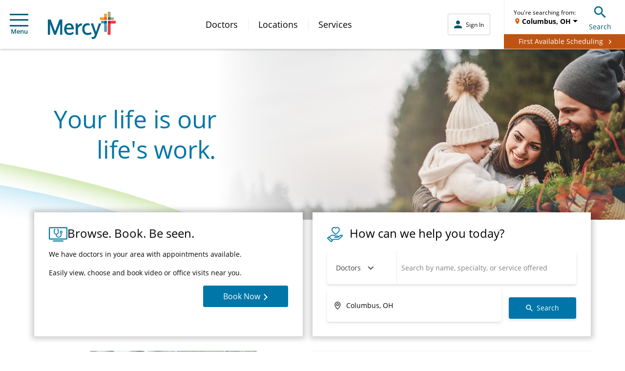

--- FILE ---
content_type: application/x-javascript;charset=utf-8
request_url: https://smetrics.mercy.net/id?d_visid_ver=5.5.0&d_fieldgroup=A&mcorgid=B3965BEB58C80C520A495C09%40AdobeOrg&mid=23186360929415791360225371183178575964&ts=1768838368187
body_size: -35
content:
{"mid":"23186360929415791360225371183178575964"}

--- FILE ---
content_type: image/svg+xml
request_url: https://www.mercy.net/content/dam/mercy/en/web-assets/icons/icn-calendar-appointment.svg
body_size: -1158
content:
<?xml version="1.0" encoding="utf-8"?>
<!-- Generator: Adobe Illustrator 26.0.2, SVG Export Plug-In . SVG Version: 6.00 Build 0)  -->
<svg version="1.1" id="Layer_1" xmlns="http://www.w3.org/2000/svg" xmlns:xlink="http://www.w3.org/1999/xlink" x="0px" y="0px"
	 viewBox="0 0 69 67" style="enable-background:new 0 0 69 67;" xml:space="preserve">
<style type="text/css">
	.st0{fill:#0076A8;}
</style>
<g>
	<path class="st0" d="M18.7,29.9v4.5c0,0.2-0.1,0.3-0.2,0.3h-5.4c-0.1,0-0.2-0.1-0.2-0.3v-4.5c0-0.2,0.1-0.3,0.2-0.3h5.4
		C18.6,29.6,18.7,29.7,18.7,29.9z"/>
	<path class="st0" d="M31.2,29.9v4.5c0,0.2-0.1,0.3-0.2,0.3h-5.4c-0.1,0-0.2-0.1-0.2-0.3v-4.5c0-0.2,0.1-0.3,0.2-0.3H31
		C31.1,29.6,31.2,29.7,31.2,29.9z"/>
	<path class="st0" d="M43.8,29.9v4.5c0,0.2-0.1,0.3-0.2,0.3h-5.4c-0.1,0-0.2-0.1-0.2-0.3v-4.5c0-0.2,0.1-0.3,0.2-0.3h5.4
		C43.6,29.6,43.8,29.7,43.8,29.9z"/>
	<path class="st0" d="M18.7,40.8v4.5c0,0.2-0.1,0.3-0.2,0.3h-5.4c-0.1,0-0.2-0.1-0.2-0.3v-4.5c0-0.2,0.1-0.3,0.2-0.3h5.4
		C18.6,40.5,18.7,40.6,18.7,40.8z"/>
	<path class="st0" d="M31.2,40.8v4.5c0,0.2-0.1,0.3-0.2,0.3h-5.4c-0.1,0-0.2-0.1-0.2-0.3v-4.5c0-0.2,0.1-0.3,0.2-0.3H31
		C31.1,40.5,31.2,40.6,31.2,40.8z"/>
	<path class="st0" d="M43.8,40.8v4.5c0,0.2-0.1,0.3-0.2,0.3h-5.4c-0.1,0-0.2-0.1-0.2-0.3v-4.5c0-0.2,0.1-0.3,0.2-0.3h5.4
		C43.6,40.5,43.8,40.6,43.8,40.8z"/>
	<path class="st0" d="M18.7,51.7v4.5c0,0.2-0.1,0.3-0.2,0.3h-5.4c-0.1,0-0.2-0.2-0.2-0.3v-4.5c0-0.2,0.1-0.3,0.2-0.3h5.4
		C18.6,51.4,18.7,51.6,18.7,51.7z"/>
	<path class="st0" d="M31.2,51.7v4.5c0,0.2-0.1,0.3-0.2,0.3h-5.4c-0.1,0-0.2-0.2-0.2-0.3v-4.5c0-0.2,0.1-0.3,0.2-0.3H31
		C31.1,51.4,31.2,51.6,31.2,51.7z"/>
	<path class="st0" d="M56.3,29.9v4.5c0,0.2-0.1,0.3-0.2,0.3h-5.4c-0.1,0-0.2-0.1-0.2-0.3v-4.5c0-0.2,0.1-0.3,0.2-0.3H56
		C56.2,29.6,56.3,29.7,56.3,29.9z"/>
	<path class="st0" d="M56.3,40.8v4.5c0,0.2-0.1,0.3-0.2,0.3h-5.4c-0.1,0-0.2-0.1-0.2-0.3v-4.5c0-0.2,0.1-0.3,0.2-0.3H56
		C56.2,40.5,56.3,40.6,56.3,40.8z"/>
	<path class="st0" d="M43.8,51.7v4.5c0,0.2-0.1,0.3-0.2,0.3h-5.4c-0.1,0-0.2-0.2-0.2-0.3v-4.5c0-0.2,0.1-0.3,0.2-0.3h5.4
		C43.6,51.4,43.8,51.6,43.8,51.7z"/>
</g>
<path class="st0" d="M58.8,53.5c0,3-2.5,5.5-5.5,5.5s-5.5-2.5-5.5-5.5s2.5-5.5,5.5-5.5S58.8,50.5,58.8,53.5z M52.7,56.4l4.1-4.1
	c0.1-0.1,0.1-0.4,0-0.5l-0.5-0.5c-0.1-0.1-0.4-0.1-0.5,0l-3.3,3.3L50.9,53c-0.1-0.1-0.4-0.1-0.5,0l-0.5,0.5c-0.1,0.1-0.1,0.4,0,0.5
	l2.3,2.3C52.3,56.6,52.6,56.6,52.7,56.4L52.7,56.4z"/>
<g>
	<g>
		<g>
			<path class="st0" d="M65.7,7.7c-0.9-0.9-2-1.3-3.2-1.3H60v-1c0-2.2-1.2-4.1-3.1-4.9c-1.8-0.8-3.7-0.7-5.3,0.4
				c-1.5,1-2.5,2.7-2.5,4.5v0.9H19.8V5.4c0-1.5-0.6-2.9-1.6-3.8c-0.9-0.9-2.1-1.5-3.4-1.6C11.6-0.2,9,2.5,9,5.7v0.5
				c0,0,0,0.1-0.1,0.1H6.6c-2.5,0-4.5,2-4.5,4.5v51.7c0,2.5,2,4.5,4.5,4.5h55.8c2.5,0,4.5-2,4.5-4.5V10.9C67,9.7,66.5,8.5,65.7,7.7z
				 M53.1,5.4c0-0.8,0.7-1.5,1.5-1.5c0.8,0,1.4,0.7,1.4,1.5v6.2c0,0.8-0.7,1.5-1.5,1.5c-0.8,0-1.5-0.7-1.5-1.5V5.4H53.1z M13,5.4
				c0-0.8,0.7-1.5,1.5-1.5s1.4,0.7,1.4,1.5v6.2c0,0.8-0.7,1.5-1.5,1.5c-0.8,0-1.5-0.7-1.5-1.5V5.4H13z M6.1,10.9
				c0-0.3,0.2-0.5,0.5-0.5h2.3c0.1,0,0.1,0,0.1,0.1v1.4c0,2,1.2,3.9,3,4.7c1.8,0.8,3.8,0.7,5.4-0.3s2.5-2.7,2.5-4.6v-1.3h29.1v1.3
				c0,2.2,1.4,4.1,3.3,4.9c1.8,0.8,3.6,0.6,5.2-0.4c1.5-1,2.4-2.7,2.4-4.5v-1.3h2.4c0.3,0,0.5,0.2,0.5,0.5v8.2H6.2
				c0,0-0.1,0-0.1-0.1C6.1,19,6.1,10.9,6.1,10.9z M63,62.6c0,0.3-0.2,0.5-0.5,0.5H6.6c-0.3,0-0.5-0.2-0.5-0.5V23.3
				c0,0,0-0.1,0.1-0.1h56.7c0,0,0.1,0,0.1,0.1C63,23.3,63,62.6,63,62.6z"/>
		</g>
	</g>
</g>
</svg>


--- FILE ---
content_type: image/svg+xml
request_url: https://www.mercy.net/content/dam/mercy/en/web-assets/icons/icn-service-hand.svg
body_size: -1007
content:
<?xml version="1.0" encoding="utf-8"?>
<!-- Generator: Adobe Illustrator 26.0.2, SVG Export Plug-In . SVG Version: 6.00 Build 0)  -->
<svg version="1.1" id="Layer_1" xmlns="http://www.w3.org/2000/svg" xmlns:xlink="http://www.w3.org/1999/xlink" x="0px" y="0px"
	 viewBox="0 0 68.3 67" style="enable-background:new 0 0 68.3 67;" xml:space="preserve">
<style type="text/css">
	.st0{fill:#0076A8;}
</style>
<g id="SD-Desktop">
	<g id="SD---Desktop---Homepage---V1" transform="translate(-405.000000, -1379.000000)">
		<g id="News-Topics" transform="translate(55.000000, 1319.000000)">
			<g id="i_service-hand" transform="translate(350.000000, 60.000000)">
				<g>
					<path class="st0" d="M68,37.5c-0.7-1.9-2.4-3.3-4.4-3.4c-3.9-0.3-9.9,3.4-13.8,6.3c-0.8-1.7-2.6-2.8-4.6-2.7h-9.6
						c-0.2-0.2-0.5-0.3-0.7-0.5c-1.4-1.2-3-2.1-4.8-2.5l-0.1,0c-2.4-0.3-4.9-0.3-7.3-0.1h-0.6c-4.2,0.2-6.3,2.1-8.6,4.1l-0.1,0.1
						c-0.4,0.4-0.8,0.7-1.3,1.1l-3.3,2.7c-1-0.7-2.3-0.6-3.2,0.3l-4.9,4.9c-1,1-1,2.5,0,3.5L16,66.3c0.5,0.5,1.1,0.7,1.7,0.7
						c0,0,0,0,0.1,0c0.6,0,1.3-0.2,1.7-0.7l4.9-4.9c0.9-0.9,0.9-2.3,0.1-3.3l1.4-1.3c0,0,0.1,0,0.1,0h22.7c1,0,2-0.4,2.7-1
						l15.2-13.3C68.1,41.2,68.7,39.2,68,37.5z M17.7,62.4L4.5,49.2l2.8-2.8l13.2,13.1L17.7,62.4z M64.2,39.3L48.9,52.7
						c0,0-0.1,0-0.2,0H26.1c-1.1,0-2.1,0.4-2.9,1.2l-1.4,1.3L11.7,45.2l2.9-2.4c0.5-0.4,1-0.8,1.4-1.2l0.2-0.1c2-1.7,3.3-2.8,6-2.9
						l0.7,0c2.1-0.2,4.3-0.2,6.5,0.1c1.1,0.3,2.2,0.9,3.1,1.7l0.5,0.4c0.3,0.2,0.7,0.5,1.1,0.8c0.3,0.2,0.7,0.3,1,0.3l10.4,0h0.2
						c0.2,0,0.5,0.1,0.6,0.3c0.2,0.2,0.2,0.4,0.2,0.7v0.2c0,0.1,0,0.2-0.1,0.4c0,0,0,0.1,0,0.1l-0.4,0.4c-0.2,0.1-0.4,0.2-0.6,0.2
						H31.2v3.9h14.4c1.7-0.1,3.2-1,4.1-2.4c5.7-4.6,11.3-7.7,13.7-7.5c0.4,0,0.8,0.3,1,0.7C64.4,39,64.3,39.2,64.2,39.3z"/>
				</g>
				<g>
					<path class="st0" d="M51.6,3.4c-2-2-4.4-3.2-7.2-3.4c-2.6-0.2-5.1,0.6-7.2,2.3c-2.5-2-5.4-2.7-8.4-2.2
						c-3.3,0.6-5.8,2.4-7.7,5.3c-1.4,2.2-2,4.7-1.8,7.5c0.1,1.6,0.6,3.2,1.5,5.1c1.6,3.3,3.9,6.4,7,9.3c1.4,1.3,2.8,2.5,4.3,3.7
						l1.2,1c0.6,0.5,1.3,1,1.9,1.4l2,1.5l2.2-1.6c0.6-0.5,1.3-0.9,1.9-1.4c2.5-2,4.9-3.9,7.1-6.3c2.3-2.6,4-4.9,5.1-7.3
						c0.7-1.4,1.5-3.3,1.6-5.4C55.4,9.2,54.2,6,51.6,3.4z M24.4,7.6c1.3-2,3-3.2,5.1-3.6c0.4-0.1,0.8-0.1,1.2-0.1
						c1.5,0,2.9,0.5,4.1,1.6c0.2,0.2,0.4,0.3,0.7,0.6l1.7,1.5l1.7-1.5c0.2-0.2,0.4-0.4,0.7-0.6c1.4-1.1,2.9-1.6,4.6-1.5
						c1.8,0.1,3.4,0.9,4.7,2.2c1.8,1.8,2.6,3.9,2.4,6.4c-0.1,1.5-0.7,2.8-1.3,4c-1,2.1-2.4,4-4.5,6.3c-2,2.2-4.2,4-6.6,5.8
						c-0.5,0.4-1.1,0.8-1.7,1.3c-0.5-0.3-0.9-0.7-1.4-1.1l-1.2-1c-1.4-1.1-2.8-2.3-4.1-3.5c-2.8-2.6-4.8-5.3-6.2-8.1
						c-0.7-1.4-1-2.6-1.1-3.7C23,10.8,23.4,9.1,24.4,7.6z"/>
				</g>
			</g>
		</g>
	</g>
</g>
</svg>


--- FILE ---
content_type: application/x-javascript
request_url: https://assets.adobedtm.com/4ef5982aacaf/af0481ba00f7/b25be4da578a/RC839d80bada87451a9a60d40bad02d903-source.min.js
body_size: 302
content:
// For license information, see `https://assets.adobedtm.com/4ef5982aacaf/af0481ba00f7/b25be4da578a/RC839d80bada87451a9a60d40bad02d903-source.js`.
_satellite.__registerScript('https://assets.adobedtm.com/4ef5982aacaf/af0481ba00f7/b25be4da578a/RC839d80bada87451a9a60d40bad02d903-source.min.js', "document.body.addEventListener(\"click\",(function(t){let e=_satellite.getVar(\"Persisted Tactic ID\");if(!e)return;const a=t.target.closest(\"[data-href*='gohealthuc.com']\");if(a)try{let r=new URL(a.dataset.href);return r.searchParams.has(\"tactic_id\")||(r.searchParams.set(\"tactic_id\",e),a.dataset.href=r.toString()),t.preventDefault(),void(window.location.href=a.dataset.href)}catch(t){console.warn(\"\\u274c Failed to update data-href:\",t)}const r=t.target.closest(\"a[href*='gohealthuc.com']\");if(r)try{let a=new URL(r.href);a.searchParams.has(\"tactic_id\")||(a.searchParams.set(\"tactic_id\",e),r.href=a.toString()),t.preventDefault(),\"_blank\"===r.target?window.open(r.href,\"_blank\"):window.location.href=r.href}catch(t){console.warn(\"\\u274c Failed to update anchor href:\",t)}}),!0);");

--- FILE ---
content_type: image/svg+xml
request_url: https://www.mercy.net/content/dam/mercy/en/web-assets/icons/icn-dollar-circle.svg
body_size: -1297
content:
<?xml version="1.0" encoding="utf-8"?>
<!-- Generator: Adobe Illustrator 25.2.1, SVG Export Plug-In . SVG Version: 6.00 Build 0)  -->
<svg version="1.1" id="Layer_1" xmlns="http://www.w3.org/2000/svg" xmlns:xlink="http://www.w3.org/1999/xlink" x="0px" y="0px"
	 viewBox="0 0 70 67" style="enable-background:new 0 0 70 67;" xml:space="preserve">
<style type="text/css">
	.st0{fill:#0076A8;}
</style>
<path class="st0" d="M35,0C16.493952,0,1.5,14.993952,1.5,33.5S16.493952,67,35,67s33.5-14.99395,33.5-33.5S53.50605,0,35,0z
	 M35,62.677418c-16.088106,0-29.17742-13.089314-29.17742-29.177418S18.911894,4.322581,35,4.322581
	S64.177422,17.411894,64.177422,33.5S51.088104,62.677418,35,62.677418z M40.443748,32.784073l-9.725807-2.72863
	c-1.634476-0.459272-2.782661-1.94516-2.782661-3.606651c0-2.066734,1.729033-3.755243,3.849798-3.755243h6.07863
	c1.512905,0,2.958263,0.486292,4.133469,1.364315c0.432259,0.324194,1.026611,0.270163,1.404835-0.108065l1.526413-1.553427
	c0.45927-0.459274,0.405239-1.215727-0.108063-1.620968c-1.972179-1.566936-4.403633-2.417944-6.970165-2.417944h-0.688908
	v-5.403225c0-0.594355-0.48629-1.080646-1.080643-1.080646h-2.161293c-0.594353,0-1.080643,0.486291-1.080643,1.080646v5.403225
	H31.78508c-4.498186,0-8.172379,3.620163-8.172379,8.077824c0,3.593145,2.44496,6.781048,5.930042,7.767136l9.725807,2.728634
	c1.634476,0.45927,2.782661,1.94516,2.782661,3.606655c0,2.06673-1.729031,3.755238-3.8498,3.755238h-6.078629
	c-1.512903,0-2.958265-0.48629-4.133469-1.364315c-0.432257-0.324192-1.026613-0.270161-1.404837,0.108063l-1.526413,1.553429
	c-0.459272,0.459274-0.405241,1.215725,0.108065,1.620968c1.972179,1.566936,4.403631,2.417942,6.970161,2.417942h0.702419v5.403225
	c0,0.594357,0.486294,1.080647,1.080647,1.080647h2.161289c0.594353,0,1.080643-0.48629,1.080643-1.080647v-5.403225h1.053627
	c4.498184,0,8.172382-3.620159,8.172382-8.07782C46.373787,36.958065,43.942337,33.770161,40.443748,32.784073L40.443748,32.784073z
	"/>
</svg>
